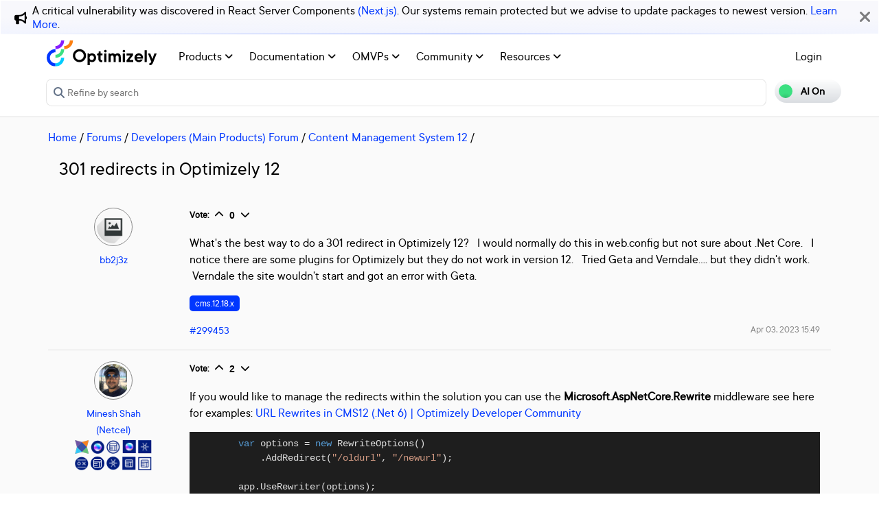

--- FILE ---
content_type: text/html; charset=utf-8
request_url: https://world.optimizely.com/forum/developer-forum/cms-12/thread-container/2023/4/301-redirects-in-optimizely-12/
body_size: 15991
content:
<!DOCTYPE HTML>
<html>

<head>
    <title>301 redirects in Optimizely 12 | Optimizely Developer Community</title>
    <meta charset="utf-8" />
    <meta name="viewport" content="width=device-width, initial-scale=1" />
    <meta name="google-site-verification" content="8tlr92NpE51Kkn8Q7LrWRfaDZTqw7uRYKpVJitbzLwA" />
    <link rel="shortcut icon" href="/favicon.ico" />
    <meta name="robots" content="index, follow, max-image-preview:large, max-snippet:-1, max-video-preview:-1">
    <meta property="article:published_time" content="2023-04-03T15:49:43.0000000" />
<meta property="article:author" content="Brian Bozarth" />
<meta property="og:title" content="301 redirects in Optimizely 12" />
<meta property="og:description" content="" />
<meta property="og:type" content="article" />
<meta property="og:site_name" content="Optimizely World" />
<meta property="og:image" content="https://world.optimizely.com/resources/images/SocialShareImage.jpg" />
<meta property="twitter:card" content="summary" />
<meta property="twitter:title" content="301 redirects in Optimizely 12" />
<meta property="twitter:description" content="" />
<meta property="twitter:image" content="https://world.optimizely.com/resources/images/SocialShareImage.jpg" />
<meta property="og:image:type" content="image/png" />


    <!-- Google Tag Manager -->
    <script>
        (function(w,d,s,l,i){w[l]=w[l]||[];w[l].push({'gtm.start':
        new Date().getTime(),event:'gtm.js'});var f=d.getElementsByTagName(s)[0],
        j=d.createElement(s),dl=l!='dataLayer'?'&l='+l:'';j.async=true;j.src=
        'https://www.googletagmanager.com/gtm.js?id='+i+dl;f.parentNode.insertBefore(j,f);
        })(window,document,'script','dataLayer','GTM-T8MLBF');</script>
    <!-- End Google Tag Manager -->

    <link rel="stylesheet" href="https://stackpath.bootstrapcdn.com/bootstrap/4.1.3/css/bootstrap.min.css" integrity="sha384-MCw98/SFnGE8fJT3GXwEOngsV7Zt27NXFoaoApmYm81iuXoPkFOJwJ8ERdknLPMO" crossorigin="anonymous">

    <link rel="stylesheet" href="https://cdnjs.cloudflare.com/ajax/libs/font-awesome/6.5.1/css/all.min.css" integrity="sha512-DTOQO9RWCH3ppGqcWaEA1BIZOC6xxalwEsw9c2QQeAIftl+Vegovlnee1c9QX4TctnWMn13TZye+giMm8e2LwA==" crossorigin="anonymous" referrerpolicy="no-referrer" />
    <link rel="stylesheet" href="/css/common.css" />
    <link rel="stylesheet" href="/css/nav.css" />
    <script src="https://ajax.googleapis.com/ajax/libs/jquery/3.3.1/jquery.min.js"></script>
    <script src="https://code.jquery.com/jquery-migrate-3.0.0.min.js"></script>
    <script src="https://cdnjs.cloudflare.com/ajax/libs/popper.js/1.12.9/umd/popper.min.js" integrity="sha384-ApNbgh9B+Y1QKtv3Rn7W3mgPxhU9K/ScQsAP7hUibX39j7fakFPskvXusvfa0b4Q" crossorigin="anonymous"></script>

    <script src="https://maxcdn.bootstrapcdn.com/bootstrap/4.0.0/js/bootstrap.min.js" integrity="sha384-JZR6Spejh4U02d8jOt6vLEHfe/JQGiRRSQQxSfFWpi1MquVdAyjUar5+76PVCmYl" crossorigin="anonymous"></script>
    <link rel="stylesheet" href="https://cdn.datatables.net/1.11.2/css/dataTables.bootstrap4.min.css">
    <link rel="stylesheet" type="text/css" href="https://cdn.datatables.net/v/bs4/dt-1.11.5/b-2.2.2/b-colvis-2.2.2/b-html5-2.2.2/datatables.min.css" />
    <script type="text/javascript" src="https://cdn.datatables.net/v/bs4/dt-1.11.5/b-2.2.2/b-colvis-2.2.2/b-html5-2.2.2/datatables.min.js"></script>

    <link rel="stylesheet" href="https://ajax.googleapis.com/ajax/libs/jqueryui/1.12.1/themes/smoothness/jquery-ui.css">
    <script src="https://ajax.googleapis.com/ajax/libs/jqueryui/1.12.1/jquery-ui.min.js"></script>
    <script src="https://cdnjs.cloudflare.com/ajax/libs/jqueryui/1.12.1/jquery-ui.js" integrity="sha256-T0Vest3yCU7pafRw9r+settMBX6JkKN06dqBnpQ8d30=" crossorigin="anonymous"></script>
    <script src="https://cdnjs.cloudflare.com/ajax/libs/jquery.blockUI/2.70/jquery.blockUI.min.js" integrity="sha256-9wRM03dUw6ABCs+AU69WbK33oktrlXamEXMvxUaF+KU=" crossorigin="anonymous"></script>
    <script src="https://cdnjs.cloudflare.com/ajax/libs/jquery-validate/1.19.0/jquery.validate.min.js" integrity="sha256-bu/BP02YMudBc96kI7yklc639Mu4iKGUNNcam8D2nLc=" crossorigin="anonymous"></script>
    <script src="https://cdnjs.cloudflare.com/ajax/libs/jquery.rateit/1.1.1/jquery.rateit.min.js" integrity="sha256-I9babusfDLRKQ737s9uZMB/gZ7xMAtECgnhlrGPvRQ8=" crossorigin="anonymous"></script>
    <link rel="stylesheet" href="/clientresources/highlightjs/10.0.2/styles/vs2015.css">

    <link rel="stylesheet" href="/minified/css/wip.min.css" />
    <link rel="stylesheet" href="/minified/css/swagger.min.css" />
    <link rel="stylesheet" href="/scripts/jquery/css/smoothness/jquery-ui-1.10.4.custom.css" />
    
    <script src="/clientresources/highlightjs/10.0.2/highlight.pack.js"></script>
    <script src="/minified/js/scripts/Custom.min.js"></script>
    <script src="https://cdn.optimizely.com/public/5935064/s/world.js"></script>
    <script>
!function(T,l,y){var S=T.location,k="script",D="instrumentationKey",C="ingestionendpoint",I="disableExceptionTracking",E="ai.device.",b="toLowerCase",w="crossOrigin",N="POST",e="appInsightsSDK",t=y.name||"appInsights";(y.name||T[e])&&(T[e]=t);var n=T[t]||function(d){var g=!1,f=!1,m={initialize:!0,queue:[],sv:"5",version:2,config:d};function v(e,t){var n={},a="Browser";return n[E+"id"]=a[b](),n[E+"type"]=a,n["ai.operation.name"]=S&&S.pathname||"_unknown_",n["ai.internal.sdkVersion"]="javascript:snippet_"+(m.sv||m.version),{time:function(){var e=new Date;function t(e){var t=""+e;return 1===t.length&&(t="0"+t),t}return e.getUTCFullYear()+"-"+t(1+e.getUTCMonth())+"-"+t(e.getUTCDate())+"T"+t(e.getUTCHours())+":"+t(e.getUTCMinutes())+":"+t(e.getUTCSeconds())+"."+((e.getUTCMilliseconds()/1e3).toFixed(3)+"").slice(2,5)+"Z"}(),iKey:e,name:"Microsoft.ApplicationInsights."+e.replace(/-/g,"")+"."+t,sampleRate:100,tags:n,data:{baseData:{ver:2}}}}var h=d.url||y.src;if(h){function a(e){var t,n,a,i,r,o,s,c,u,p,l;g=!0,m.queue=[],f||(f=!0,t=h,s=function(){var e={},t=d.connectionString;if(t)for(var n=t.split(";"),a=0;a<n.length;a++){var i=n[a].split("=");2===i.length&&(e[i[0][b]()]=i[1])}if(!e[C]){var r=e.endpointsuffix,o=r?e.location:null;e[C]="https://"+(o?o+".":"")+"dc."+(r||"services.visualstudio.com")}return e}(),c=s[D]||d[D]||"",u=s[C],p=u?u+"/v2/track":d.endpointUrl,(l=[]).push((n="SDK LOAD Failure: Failed to load Application Insights SDK script (See stack for details)",a=t,i=p,(o=(r=v(c,"Exception")).data).baseType="ExceptionData",o.baseData.exceptions=[{typeName:"SDKLoadFailed",message:n.replace(/\./g,"-"),hasFullStack:!1,stack:n+"\nSnippet failed to load ["+a+"] -- Telemetry is disabled\nHelp Link: https://go.microsoft.com/fwlink/?linkid=2128109\nHost: "+(S&&S.pathname||"_unknown_")+"\nEndpoint: "+i,parsedStack:[]}],r)),l.push(function(e,t,n,a){var i=v(c,"Message"),r=i.data;r.baseType="MessageData";var o=r.baseData;return o.message='AI (Internal): 99 message:"'+("SDK LOAD Failure: Failed to load Application Insights SDK script (See stack for details) ("+n+")").replace(/\"/g,"")+'"',o.properties={endpoint:a},i}(0,0,t,p)),function(e,t){if(JSON){var n=T.fetch;if(n&&!y.useXhr)n(t,{method:N,body:JSON.stringify(e),mode:"cors"});else if(XMLHttpRequest){var a=new XMLHttpRequest;a.open(N,t),a.setRequestHeader("Content-type","application/json"),a.send(JSON.stringify(e))}}}(l,p))}function i(e,t){f||setTimeout(function(){!t&&m.core||a()},500)}var e=function(){var n=l.createElement(k);n.src=h;var e=y[w];return!e&&""!==e||"undefined"==n[w]||(n[w]=e),n.onload=i,n.onerror=a,n.onreadystatechange=function(e,t){"loaded"!==n.readyState&&"complete"!==n.readyState||i(0,t)},n}();y.ld<0?l.getElementsByTagName("head")[0].appendChild(e):setTimeout(function(){l.getElementsByTagName(k)[0].parentNode.appendChild(e)},y.ld||0)}try{m.cookie=l.cookie}catch(p){}function t(e){for(;e.length;)!function(t){m[t]=function(){var e=arguments;g||m.queue.push(function(){m[t].apply(m,e)})}}(e.pop())}var n="track",r="TrackPage",o="TrackEvent";t([n+"Event",n+"PageView",n+"Exception",n+"Trace",n+"DependencyData",n+"Metric",n+"PageViewPerformance","start"+r,"stop"+r,"start"+o,"stop"+o,"addTelemetryInitializer","setAuthenticatedUserContext","clearAuthenticatedUserContext","flush"]),m.SeverityLevel={Verbose:0,Information:1,Warning:2,Error:3,Critical:4};var s=(d.extensionConfig||{}).ApplicationInsightsAnalytics||{};if(!0!==d[I]&&!0!==s[I]){var c="onerror";t(["_"+c]);var u=T[c];T[c]=function(e,t,n,a,i){var r=u&&u(e,t,n,a,i);return!0!==r&&m["_"+c]({message:e,url:t,lineNumber:n,columnNumber:a,error:i}),r},d.autoExceptionInstrumented=!0}return m}(y.cfg);function a(){y.onInit&&y.onInit(n)}(T[t]=n).queue&&0===n.queue.length?(n.queue.push(a),n.trackPageView({})):a()}(window,document,{src: "https://js.monitor.azure.com/scripts/b/ai.2.gbl.min.js", crossOrigin: "anonymous", cfg: {instrumentationKey: 'c906a8b8-709c-495a-960b-9b4a5a16d889', disableCookiesUsage: false }});
</script>


</head>

<body>
    <!-- Google Tag Manager (noscript) -->
    <noscript>
        <iframe src="https://www.googletagmanager.com/ns.html?id=GTM-T8MLBF"
                height="0" width="0" style="display:none;visibility:hidden"></iframe>
    </noscript>
    <!-- End Google Tag Manager (noscript) -->

    <a name="top"></a>
    
    


<gen-search-widget configId="fb512777-8851-4d57-bfd5-bbd37933da61" triggerId="searchWidgetTrigger"></gen-search-widget>

        <div id="global-announcement">            
            <div class="content">
                    <div class="iconContainer">
                        <div class="icon fas fa-bullhorn"></div>
                    </div>
                <p>A critical vulnerability was discovered in React Server Components <a href="https://react.dev/blog/2025/12/03/critical-security-vulnerability-in-react-server-components">(Next.js)</a>. Our systems remain protected but we advise to update packages to newest version. <a href="https://blog.cloudflare.com/waf-rules-react-vulnerability/">Learn More</a>.&nbsp;</p>
            </div>
            <div class="bg"></div>
            <div class="close"><i class="fa fa-times" aria-hidden="true"></i></div>
        </div>
<style>
    .world-oui-dropdown-children {
        display: none;
        z-index: 999;
        position: absolute;        
        margin-top: 2px;
        margin-bottom: 2px;
        border-radius: var(--border-radius);
        box-shadow: rgba(0, 0, 0, 0.1) 0px 2px 3px;
        inset: 0px auto auto 0px;
        transform: translate3d(0px, 40px, 0px);
    }

    .show {
        display: block;
    }

    .oui-dropdown__item{
        margin-bottom: 0px !important;
        padding: 0px !important;
    }
</style>

<div id="main-header" class="globalAnnouncementOffset">
    <div class="container">
        <div class="row">
            <div class="col-12 px-0">
                <nav class="navbar navbar-expand-lg navbar-light" id="main-menu">
                    <a class="navbar-brand py-2 pr-32 pl-0 " href="/">
                                <img src="/globalassets/startpage/optimizely_logo_full-color_dark_trim.svg" alt="Optimizely Logo" />
                    </a>
                    <!-- Brand and toggle get grouped for better mobile display -->
                    <button class="navbar-toggler" type="button" data-toggle="collapse" data-target="#navbarSupportedContent" aria-controls="navbarSupportedContent" aria-expanded="false" aria-label="Toggle navigation">
                        <span>
                            <i class="fa fa-bars"></i>
                        </span>
                    </button>

                    <!-- Collect the nav links, forms, and other content for toggling -->
                    <div class="collapse navbar-collapse" id="navbarSupportedContent">
                        <ul class="navbar-nav mr-auto">
                                <li class="d-none"></li>
                                        <li class="nav-item dropdown">
                                            <a class="opti-tertiary-fiord d-inline-block" href="/products/" target="">
                                                Products
                                                    <!-- Navigation button only displays when lv1 has lv2 children -->
                                                    <span class="fa fa-angle-down lgScrCaret"></span>
                                            </a>

                                                    <span id="-1" class="fa fa-angle-down float-right smScrCaret px-3 py-3 clickable" data-toggle="dropdown" role="button" aria-haspopup="true" aria-expanded="false"></span>
                                                    <ul class="dropdown-menu second" aria-labelledby="-1">
                                                            <li class="nav-item dropdown">
                                                                <a href="/products/contentmarketing/overview/" target="">
                                                                    Content Marketing Platform
                                                                        <!-- Navigation button only displays on desktop when lv2 has lv3 children -->
                                                                        <span class="fa fa-angle-right lgScrCaret" data-toggle="dropdown"></span>
                                                                </a>
                                                                        <ul class="dropdown-menu third">
                                                                                <li class="nav-item"><a href="/products/contentmarketing/overview/" target="">Overview</a></li>
                                                                                <li class="nav-item"><a href="/products/contentmarketing/features/" target="">Features</a></li>
                                                                        </ul>
                                                            </li>
                                                            <li class="nav-item dropdown">
                                                                <a href="/products/cms/overview/" target="">
                                                                    Content Management System
                                                                        <!-- Navigation button only displays on desktop when lv2 has lv3 children -->
                                                                        <span class="fa fa-angle-right lgScrCaret" data-toggle="dropdown"></span>
                                                                </a>
                                                                        <ul class="dropdown-menu third">
                                                                                <li class="nav-item"><a href="/products/cms/overview/" target="">Overview</a></li>
                                                                                <li class="nav-item"><a href="/products/cms/saas/" target="">SaaS CMS</a></li>
                                                                        </ul>
                                                            </li>
                                                            <li class="nav-item dropdown">
                                                                <a href="https://world.optimizely.com/products/#commerceconnect" target="">
                                                                    Commerce Connect
                                                                </a>
                                                            </li>
                                                            <li class="nav-item dropdown">
                                                                <a href="https://world.optimizely.com/products/#configuredcommerce" target="">
                                                                    Configured Commerce
                                                                </a>
                                                            </li>
                                                            <li class="nav-item dropdown">
                                                                <a href="/products/web-experimentation/overview/" target="">
                                                                    Web Experimentation
                                                                        <!-- Navigation button only displays on desktop when lv2 has lv3 children -->
                                                                        <span class="fa fa-angle-right lgScrCaret" data-toggle="dropdown"></span>
                                                                </a>
                                                                        <ul class="dropdown-menu third">
                                                                                <li class="nav-item"><a href="/products/web-experimentation/overview/" target="">Overview</a></li>
                                                                                <li class="nav-item"><a href="/products/web-experimentation/features/" target="">Features</a></li>
                                                                        </ul>
                                                            </li>
                                                            <li class="nav-item dropdown">
                                                                <a href="/products/feature-experimentation/overview/" target="">
                                                                    Feature Experimentation
                                                                        <!-- Navigation button only displays on desktop when lv2 has lv3 children -->
                                                                        <span class="fa fa-angle-right lgScrCaret" data-toggle="dropdown"></span>
                                                                </a>
                                                                        <ul class="dropdown-menu third">
                                                                                <li class="nav-item"><a href="/products/feature-experimentation/overview/" target="">Overview</a></li>
                                                                                <li class="nav-item"><a href="/products/feature-experimentation/features/" target="">Features</a></li>
                                                                        </ul>
                                                            </li>
                                                            <li class="nav-item dropdown">
                                                                <a href="https://world.optimizely.com/products/#odp" target="">
                                                                    Data Platform
                                                                </a>
                                                            </li>
                                                            <li class="nav-item dropdown">
                                                                <a href="/products/skillset/" target="">
                                                                    Product skillset
                                                                </a>
                                                            </li>
                                                            <li class="nav-item dropdown">
                                                                <a href="https://www.optimizely.com/product-updates/" target="">
                                                                    Product roadmap
                                                                </a>
                                                            </li>
                                                            <li class="nav-item dropdown">
                                                                <a href="/products/product-migration/" target="">
                                                                    Product migration
                                                                </a>
                                                            </li>
                                                    </ul>
                                        </li>
                                        <li class="nav-item dropdown">
                                            <a class="opti-tertiary-fiord d-inline-block" href="https://docs.developers.optimizely.com/" target="_blank">
                                                Documentation
                                                    <!-- Navigation button only displays when lv1 has lv2 children -->
                                                    <span class="fa fa-angle-down lgScrCaret"></span>
                                            </a>

                                                    <span id="-1" class="fa fa-angle-down float-right smScrCaret px-3 py-3 clickable" data-toggle="dropdown" role="button" aria-haspopup="true" aria-expanded="false"></span>
                                                    <ul class="dropdown-menu second" aria-labelledby="-1">
                                                            <li class="nav-item dropdown">
                                                                <a href="https://docs.developers.optimizely.com/" target="_blank">
                                                                    Developer guides
                                                                </a>
                                                            </li>
                                                            <li class="nav-item dropdown">
                                                                <a href="https://support.optimizely.com/hc/en-us" target="_blank">
                                                                    User guide
                                                                </a>
                                                            </li>
                                                            <li class="nav-item dropdown">
                                                                <a href="/documentation/class-libraries/" target="">
                                                                    APIs and libraries
                                                                        <!-- Navigation button only displays on desktop when lv2 has lv3 children -->
                                                                        <span class="fa fa-angle-right lgScrCaret" data-toggle="dropdown"></span>
                                                                </a>
                                                                        <ul class="dropdown-menu third">
                                                                                <li class="nav-item"><a href="/documentation/class-libraries/cms/" target="">Content Management System</a></li>
                                                                                <li class="nav-item"><a href="/documentation/class-libraries/commerce/" target="">Commerce Connect</a></li>
                                                                                <li class="nav-item"><a href="/documentation/class-libraries/campaign/" target="">Campaign</a></li>
                                                                                <li class="nav-item"><a href="/documentation/class-libraries/search-navigation/" target="">Search &amp; Navigation</a></li>
                                                                                <li class="nav-item"><a href="/documentation/class-libraries/community-api/" target="">Community API</a></li>
                                                                                <li class="nav-item"><a href="/documentation/class-libraries/rest-apis/" target="">REST APIs</a></li>
                                                                        </ul>
                                                            </li>
                                                            <li class="nav-item dropdown">
                                                                <a href="https://support.optimizely.com/hc/en-us/articles/11296547622669-Release-notes-by-product" target="_blank">
                                                                    Releases
                                                                </a>
                                                            </li>
                                                            <li class="nav-item dropdown">
                                                                <a href="https://docs.developers.optimizely.com/content-cloud/v12.0.0-content-cloud/docs/upgrading-to-content-cloud-cms-12" target="_blank">
                                                                    Upgrading
                                                                        <!-- Navigation button only displays on desktop when lv2 has lv3 children -->
                                                                        <span class="fa fa-angle-right lgScrCaret" data-toggle="dropdown"></span>
                                                                </a>
                                                                        <ul class="dropdown-menu third">
                                                                                <li class="nav-item"><a href="https://docs.developers.optimizely.com/content-cloud/" target="_blank">Content Management System</a></li>
                                                                                <li class="nav-item"><a href="https://docs.developers.optimizely.com/commerce" target="_blank">Commerce Connect</a></li>
                                                                                <li class="nav-item"><a href="https://docs.developers.optimizely.com/digital-experience-platform/v1.1.0-search-and-navigation/docs" target="_blank">Search &amp; Navigation</a></li>
                                                                                <li class="nav-item"><a href="https://docs.developers.optimizely.com/content-cloud/v1.2.0-forms/docs" target="_blank">Forms</a></li>
                                                                                <li class="nav-item"><a href="https://docs.developers.optimizely.com/personalization/v1.1.0-personalization/docs" target="_blank">Personalization</a></li>
                                                                                <li class="nav-item"><a href="https://docs.developers.optimizely.com/commerce/v1.3.0-service-api-developer-guide/docs" target="_blank">Service API</a></li>
                                                                        </ul>
                                                            </li>
                                                    </ul>
                                        </li>
                                        <li class="nav-item dropdown">
                                            <a class="opti-tertiary-fiord d-inline-block" href="/community/omvp/" target="">
                                                OMVPs
                                                    <!-- Navigation button only displays when lv1 has lv2 children -->
                                                    <span class="fa fa-angle-down lgScrCaret"></span>
                                            </a>

                                                    <span id="-1" class="fa fa-angle-down float-right smScrCaret px-3 py-3 clickable" data-toggle="dropdown" role="button" aria-haspopup="true" aria-expanded="false"></span>
                                                    <ul class="dropdown-menu second" aria-labelledby="-1">
                                                            <li class="nav-item dropdown">
                                                                <a href="/community/omvp/become-a-member/" target="">
                                                                    Become a member
                                                                </a>
                                                            </li>
                                                            <li class="nav-item dropdown">
                                                                <a href="/community/omvp/benefits/" target="">
                                                                    Benefits
                                                                </a>
                                                            </li>
                                                            <li class="nav-item dropdown">
                                                                <a href="/community/omvp/events/" target="">
                                                                    OMVP events
                                                                </a>
                                                            </li>
                                                            <li class="nav-item dropdown">
                                                                <a href="/community/omvp/members/" target="">
                                                                    OMVP members
                                                                </a>
                                                            </li>
                                                            <li class="nav-item dropdown">
                                                                <a href="/community/omvp/application-and-nomination/" target="">
                                                                    Application and nomination
                                                                </a>
                                                            </li>
                                                            <li class="nav-item dropdown">
                                                                <a href="/community/omvp/badges/" target="">
                                                                    Digital badges
                                                                </a>
                                                            </li>
                                                    </ul>
                                        </li>
                                        <li class="nav-item dropdown">
                                            <a class="opti-tertiary-fiord d-inline-block" href="/community/" target="">
                                                Community
                                                    <!-- Navigation button only displays when lv1 has lv2 children -->
                                                    <span class="fa fa-angle-down lgScrCaret"></span>
                                            </a>

                                                    <span id="-1" class="fa fa-angle-down float-right smScrCaret px-3 py-3 clickable" data-toggle="dropdown" role="button" aria-haspopup="true" aria-expanded="false"></span>
                                                    <ul class="dropdown-menu second" aria-labelledby="-1">
                                                            <li class="nav-item dropdown">
                                                                <a href="https://www.optimizely.com/local-dev-meetups/" target="_blank">
                                                                    Events
                                                                </a>
                                                            </li>
                                                            <li class="nav-item dropdown">
                                                                <a href="/community/updates/" target="">
                                                                    Developer updates
                                                                </a>
                                                            </li>
                                                            <li class="nav-item dropdown">
                                                                <a href="/community/optimizely-dev-happy-hours/happy-hour-us/" target="">
                                                                    Happy hours
                                                                </a>
                                                            </li>
                                                            <li class="nav-item dropdown">
                                                                <a href="/forum/" target="">
                                                                    Forums
                                                                </a>
                                                            </li>
                                                            <li class="nav-item dropdown">
                                                                <a href="/blogs/" target="">
                                                                    Blogs
                                                                </a>
                                                            </li>
                                                            <li class="nav-item dropdown">
                                                                <a href="https://join.slack.com/t/optimizely-community/shared_invite/zt-2nkth5i5c-oFVarlrwAUyyQofKWDjsqw" target="_blank">
                                                                    Slack
                                                                </a>
                                                            </li>
                                                            <li class="nav-item dropdown">
                                                                <a href="https://feedback.optimizely.com/" target="_blank">
                                                                    Product feedback
                                                                </a>
                                                            </li>
                                                            <li class="nav-item dropdown">
                                                                <a href="/community/community-recognition-program/" target="">
                                                                    Community recognition program
                                                                </a>
                                                            </li>
                                                    </ul>
                                        </li>
                                        <li class="nav-item dropdown">
                                            <a class="opti-tertiary-fiord d-inline-block" href="/" target="">
                                                Resources
                                                    <!-- Navigation button only displays when lv1 has lv2 children -->
                                                    <span class="fa fa-angle-down lgScrCaret"></span>
                                            </a>

                                                    <span id="-1" class="fa fa-angle-down float-right smScrCaret px-3 py-3 clickable" data-toggle="dropdown" role="button" aria-haspopup="true" aria-expanded="false"></span>
                                                    <ul class="dropdown-menu second" aria-labelledby="-1">
                                                            <li class="nav-item dropdown">
                                                                <a href="https://nuget.optimizely.com/" target="_blank">
                                                                    Optimizely Nuget feed
                                                                </a>
                                                            </li>
                                                            <li class="nav-item dropdown">
                                                                <a href="/resources/net/" target="">
                                                                    .NET
                                                                        <!-- Navigation button only displays on desktop when lv2 has lv3 children -->
                                                                        <span class="fa fa-angle-right lgScrCaret" data-toggle="dropdown"></span>
                                                                </a>
                                                                        <ul class="dropdown-menu third">
                                                                                <li class="nav-item"><a href="/resources/net/about/" target="">About .NET</a></li>
                                                                                <li class="nav-item"><a href="/resources/net/upgrading/" target="">Why upgrade?</a></li>
                                                                        </ul>
                                                            </li>
                                                            <li class="nav-item dropdown">
                                                                <a href="https://www.optimizely.com/support/education/" target="_blank">
                                                                    Education
                                                                        <!-- Navigation button only displays on desktop when lv2 has lv3 children -->
                                                                        <span class="fa fa-angle-right lgScrCaret" data-toggle="dropdown"></span>
                                                                </a>
                                                                        <ul class="dropdown-menu third">
                                                                                <li class="nav-item"><a href="https://academy.optimizely.com/student/catalog/list?category_ids=30769-live-training" target="_blank">Live Training</a></li>
                                                                                <li class="nav-item"><a href="https://academy.optimizely.com/student/catalog/list?category_ids=32836-work-smarter-webinars" target="_blank">Work Smarter</a></li>
                                                                                <li class="nav-item"><a href="https://academy.optimizely.com/student/catalog/list?category_ids=36095-masterclasses" target="_blank">Masterclasses</a></li>
                                                                                <li class="nav-item"><a href="https://www.optimizely.com/support/education/certification/" target="_blank">Certification</a></li>
                                                                                <li class="nav-item"><a href="/education/sme/" target="">SME program</a></li>
                                                                        </ul>
                                                            </li>
                                                            <li class="nav-item dropdown">
                                                                <a href="/resources/videos/" target="">
                                                                    Videos
                                                                </a>
                                                            </li>
                                                            <li class="nav-item dropdown">
                                                                <a href="/support/" target="">
                                                                    Support
                                                                </a>
                                                            </li>
                                                    </ul>
                                        </li>
                        </ul>
                        <div class="form-inline" id="authen-items">
<ul class="navbar-nav mr-auto">    
    <li class="nav-item">
        <a class="opti-tertiary-fiord" href="/WorldAccount/OptiIDLogIn/">Login</a>
    </li>
</ul>
                        </div>
                    </div><!-- /.navbar-collapse -->
                </nav>
            </div>
        </div>

        <div class="row">
            <div class="col-lg-11 col-md-10 col-sm-9 col-xs-8 col-6 px-0" id="main-search">
<form action="/Search" class="form navbar-search" method="get">                    <input id="sectionFilter" type="hidden" name="sectionFilter" value="" />
                    <label class="sr-only" for="inlineFormInputGroup">Search...</label>
                    <div class="input-group mb-3" id="top-search">
                        <div class="input-group-prepend">
                            <button id="dd-filter" class="btn dropdown-toggle" data-toggle="dropdown" aria-haspopup="true" aria-expanded="false">
                                <span class='fas fa-filter font-0875 color-666'></span>
                                All Content
                            </button>
                            <div class="dropdown-menu">
                                <a class="dropdown-item clickable">All Content</a>
                                <a class="dropdown-item clickable">Documentation</a>
                                <a class="dropdown-item clickable">Forums</a>
                                <a class="dropdown-item clickable">User Guide</a>
                                <a class="dropdown-item clickable">Support Help Center</a>
                                <a class="dropdown-item clickable">Blogs</a>
                                <a class="dropdown-item clickable">Releases</a>
                                <a class="dropdown-item clickable">Bug List</a>
                                <a class="dropdown-item clickable">Class libraries</a>
                                <div role="separator" class="dropdown-divider"></div>
                                <a class="dropdown-item clickable">People</a>
                            </div>
                        </div>
                        <input type="text" name="searchQuery" class="form-control" id="inlineFormInputGroup" placeholder="Search World" style="background-color:#F5F3F1;border-color:#ddd" />
                        <div class="input-group-append">
                            <button class="btn btn-primary" id="epi-search"><span class="fa fa-search"></span></button>
                        </div>
                    </div>
</form>
                <div class="newSearch">
                    <input placeholder="Refine by search" id="searchWidgetTrigger" />
                    <span class="fa fa-search"></span>
                </div>
            </div>
            <div class="col-lg-1 col-md-2 col-sm-3 col-xs-4 col-6 px-0" id="search-toggle-container">
                <span class="search-toggle"><span class="ai">AI On</span><span class="normal">AI Off</span></span>
            </div>
        </div>
    </div>
</div>


<!-- BreadCrumbs section -->

    <div class="container">
        <div class="row">
            <div class="col-12 font-1125 my-3" id="breadcrumbs">
                <span><a href="/">Home</a> / </span>
                            <a href="/forum/">Forums</a>
                         /
                            <a href="/forum/latest-forum-posts/">Developers (Main Products) Forum</a>
                         /
                            <a href="/forum/developer-forum/cms-12/">Content Management System 12</a>
                         /
            </div>
        </div>
    </div>

<script>
    jQuery('#top-search a.dropdown-item').click(function (e) {
        var curTxt = e.target.innerText;
        jQuery('#dd-filter').html("<span class='fas fa-filter font-0875 color-666'></span> " + curTxt);
        if (curTxt == 'All Content') {
            jQuery('#inlineFormInputGroup').attr('placeholder', 'Search all types of content');
        } else {

            jQuery('#inlineFormInputGroup').attr('placeholder', 'Search in ' + e.target.innerText);
        }
        jQuery('#sectionFilter').val(e.target.innerText);
    });
    jQuery('#inlineFormInputGroup').keypress(function (e) {
        if (e.which == 13) jQuery('#epi-search').click();
    })
    jQuery(function () {
        jQuery("#inlineFormInputGroup").autocomplete({
            source: function (request, response) {
                jQuery.ajax({
                    url: "/find_v2/_autocomplete?prefix=" + encodeURIComponent(request.term) + "&size=5",
                    success: function (data) {
                        response(jQuery.map(data.hits, function (item) {
                            return {
                                label: item.query,
                                value: item.query
                            };
                        }));
                    }
                });
            },
            minLength: 2
        });
    });
</script>


    <div class="body-container">
        

<div class="container">
    <div class="row">
        <div class="col-12">
            <!-- Thread's name -->
            <h2 class="mt-0 mb-4">301 redirects in Optimizely 12</h2>
        </div>

        <div class="forum-thread">
            <!-- Author display -->
            <div class="col-12 col-lg-2 mb-32">
                <!-- Author's avatar -->
                <div class="col-3 col-lg-12 text-center mb-2">
                    <!-- Display User Avatar for thread -->                    
                    <img src="/globalassets/useravatars/userunknown.jpg/MediumThumbnail" class="avatarImgRoundBrd" alt="bb2j3z" title="bb2j3z" />
                </div>

                <!-- Author's profile link -->
                <div class="forum-author text-left text-lg-center col-9 col-lg-12">
                    <a title="Go to bb2j3z's page" href="/System/Users-and-profiles/Community-Profile-Card/?userId=f2984ffe-3a0a-4d87-9c00-d447d1b87b71">bb2j3z</a>
                        <div>
                        </div>
                </div>
            </div>
            <div class="col-12 col-lg-10">
                <div class="comment-holder" id="299453">
                    <!-- Voting section -->
                    <div class="mb-3 font-0875 forum-feature">
                        <b class="d-none d-lg-inline-block">Vote:</b>
                        <div id="f2984ffe-3a0a-4d87-9c00-d447d1b87b71|299453" class="upvote voteWrapper d-inline-block align-text-top">
                            <a class="upvote fa fa-chevron-up"></a>
                            <span class="count">&nbsp;</span>
                            <a class="downvote fa fa-chevron-down"></a>
                        </div>

                    </div>

                    <!-- Mainbody of thread content -->
                    <div class="clearfix bodyPost">
                        
<p>What's the best way to do a 301 redirect in Optimizely 12?&nbsp; &nbsp;I would normally do this in web.config but not sure about .Net Core.&nbsp; &nbsp;I notice there are some plugins for Optimizely but they do not work in version 12.&nbsp; &nbsp;Tried Geta and Verndale.... but they didn't work.&nbsp; &nbsp;Verndale the site wouldn't start and got an error with Geta.</p>

                    </div>

                    <div class="my-3">
                                <a href="/forum/tag-filtering-page/?tag=cms.12.18.x"><button class="forum-tag mr-1">cms.12.18.x</button></a>
                    </div>

                    <span class="smalltext float-left" style="color:gray"><a href="#299453">#299453</a></span>
                    <!-- Publish time and modification-->
                    <div align="right" class="blog-info-line">
                        Apr 03, 2023 15:49
                    </div>

                    <div class="clearfix"></div>


                    <div class="clearfix"></div>


                </div>
            </div>
        </div>
        
            <div class="forum-post">
                <div class="col-12 col-lg-2 mb-32">
                    <!-- Display User Avatar for thread -->
                    <div class="col-3 col-lg-12 text-center mb-2">                        
                        <img src="/globalassets/useravatars/60274e38-3489-4915-ad17-8bb71d6b9651.jpeg/MediumThumbnail" class="avatarImgRoundBrd" alt="Minesh Shah (Netcel)" title="Minesh Shah (Netcel)" />
                    </div>

                    <!-- Author's profile link -->
                    <div class="postAuthorArea postAuthorInfo-Forum text-left text-lg-center col-9 col-lg-12">
                        <a title="Go to Minesh Shah (Netcel)'s page" href="/System/Users-and-profiles/Community-Profile-Card/?userId=60274e38-3489-4915-ad17-8bb71d6b9651">Minesh Shah (Netcel)</a>
                        <div>
                                <div class="badges">
                                    <!-- Profile icon area -->
                                            <img src="/resources/images/certificates/OMVP.png" title="OMVP" width="20" height="20" style="vertical-align: central" />
                                            <img src="/resources/images/certificates/Opal Administrator Certification.png" title="Opal Administrator Certification" width="20" height="20" style="vertical-align: central" />
                                            <img src="/resources/images/certificates/SaaS CMS Administrator Certification.png" title="SaaS CMS Administrator Certification" width="20" height="20" style="vertical-align: central" />
                                            <img src="/resources/images/certificates/Opal Tools Certification.png" title="Opal Tools Certification" width="20" height="20" style="vertical-align: central" />
                                            <img src="/resources/images/certificates/ODP Developer Certification.png" title="ODP Developer Certification" width="20" height="20" style="vertical-align: central" />
                                            <img src="/resources/images/certificates/Experimentation Strategist Certification.png" title="Experimentation Strategist Certification" width="20" height="20" style="vertical-align: central" />
                                            <img src="/resources/images/certificates/PaaS CMS Administrator Certification.png" title="PaaS CMS Administrator Certification" width="20" height="20" style="vertical-align: central" />
                                            <img src="/resources/images/certificates/ODP Administrator Certification.png" title="ODP Administrator Certification" width="20" height="20" style="vertical-align: central" />
                                            <img src="/resources/images/certificates/PaaS CMS Developer Certification.png" title="PaaS CMS Developer Certification" width="20" height="20" style="vertical-align: central" />
                                            <img src="/resources/images/certificates/SaaS CMS Developer Certification.png" title="SaaS CMS Developer Certification" width="20" height="20" style="vertical-align: central" />
                                </div>
                        </div>
                    </div>
                </div>

                <div class="col-12 col-lg-10">
                    <div class="comment-holder">
                        <div class="mb-3 align-text-top font-0875 forum-feature">

                            <!-- Voting section -->
                            <b class="d-none d-lg-inline-block">Vote:</b>
                            <div id="60274e38-3489-4915-ad17-8bb71d6b9651|299454" class="upvote voteWrapper d-inline-block align-text-top">
                                <a class="upvote fa fa-chevron-up"></a>
                                <span class="count">&nbsp;</span>
                                <a class="downvote fa fa-chevron-down"></a>
                            </div>

                        </div>

                        <!-- Main content of replier's post -->
                        <div class="clearfix bodyPost" id="299454">
                            
<p>If you would like to manage the redirects within the solution you can use the <strong>Microsoft.AspNetCore.Rewrite&nbsp;</strong>middleware see here for examples: <a href="/blogs/Minesh-Shah/Dates/2023/2/url-rewrites-in-cms12--net-6-/">URL Rewrites in CMS12 (.Net 6) | Optimizely Developer Community</a>&nbsp;</p>
<pre class="language-csharp"><code>        var options = new RewriteOptions()
            .AddRedirect("/oldurl", "/newurl");

        app.UseRewriter(options);</code></pre>
<p>I highly recommend using a management tool for a small fee SEOToolbox is quite good for this and now compatible with CMS12 : <a href="https://seotoolbox.net/">SEO Toolbox - Episerver add-on that automatically prevents broken links</a>&nbsp;</p>
<p>If you are looking for a free option then I have tried out Epicweb.Optimizely.RedirectManager which works also on CMS12 : <a href="https://github.com/epicweb-optimizely/epicweb.optimizely.redirectmanager">Epicweb-Optimizely/Epicweb.Optimizely.RedirectManager: This .net 6 library contains a RedirectManager and admin user interface integration in an Optimizely CMS 12 and commerce 14 project. Tested with Alloy. (github.com)</a>&nbsp;</p>
                        </div>
                        <span class="smalltext float-left" style="color:gray"><a href="#299454">#299454</a></span>
                        <!-- Publish time and modification-->
                        <div align="right" class="blog-info-line">
                                <span>Edited, </span>
                            Apr 03, 2023 16:40
                        </div>
                    </div>


                    <div class="clearfix"></div>

                </div>
            </div>
            <div class="forum-post">
                <div class="col-12 col-lg-2 mb-32">
                    <!-- Display User Avatar for thread -->
                    <div class="col-3 col-lg-12 text-center mb-2">                        
                        <img src="/globalassets/useravatars/b8a75950-1020-e111-9d3b-0050568d002c.jpg/MediumThumbnail" class="avatarImgRoundBrd" alt="Scott Reed" title="Scott Reed" />
                    </div>

                    <!-- Author's profile link -->
                    <div class="postAuthorArea postAuthorInfo-Forum text-left text-lg-center col-9 col-lg-12">
                        <a title="Go to Scott Reed's page" href="/System/Users-and-profiles/Community-Profile-Card/?userId=2c44f6d2-f0a9-477e-bfb6-d0a9e49b8157">Scott Reed</a>
                        <div>
                                <div class="badges">
                                    <!-- Profile icon area -->
                                            <img src="/resources/images/certificates/OMVP.png" title="OMVP" width="20" height="20" style="vertical-align: central" />
                                            <img src="/resources/images/certificates/PaaS CMS Developer Certification.png" title="PaaS CMS Developer Certification" width="20" height="20" style="vertical-align: central" />
                                            <img src="/resources/images/certificates/Opal Administrator Certification.png" title="Opal Administrator Certification" width="20" height="20" style="vertical-align: central" />
                                            <img src="/resources/images/certificates/Opal Tools Certification.png" title="Opal Tools Certification" width="20" height="20" style="vertical-align: central" />
                                </div>
                        </div>
                    </div>
                </div>

                <div class="col-12 col-lg-10">
                    <div class="comment-holder">
                        <div class="mb-3 align-text-top font-0875 forum-feature">

                            <!-- Voting section -->
                            <b class="d-none d-lg-inline-block">Vote:</b>
                            <div id="2c44f6d2-f0a9-477e-bfb6-d0a9e49b8157|299459" class="upvote voteWrapper d-inline-block align-text-top">
                                <a class="upvote fa fa-chevron-up"></a>
                                <span class="count">&nbsp;</span>
                                <a class="downvote fa fa-chevron-down"></a>
                            </div>

                        </div>

                        <!-- Main content of replier's post -->
                        <div class="clearfix bodyPost" id="299459">
                            
<p>Personally I prefer to create my redirects in the same format as standard IIS Rewrite XML files which can then be loaded via the following code</p>
<pre class="language-csharp"><code>var streamreader = File.OpenText("IISUrlRewrite.xml");

using (streamreader)
{
    var options = new RewriteOptions()
        .AddIISUrlRewrite(streamreader);
    app.UseRewriter(options);
}</code></pre>
<p>You can also use htaccess style as shown here <a href="https://learn.microsoft.com/en-us/aspnet/core/fundamentals/url-rewriting?view=aspnetcore-6.0">https://learn.microsoft.com/en-us/aspnet/core/fundamentals/url-rewriting?view=aspnetcore-6.0</a>&nbsp;</p>
<p>One thing to be aware of in the startup.cs is placing them before</p>
<pre class="language-csharp"><code>app.UseEndpoints(endpoints =&gt;
{
    endpoints.MapControllerRoute(name: "Default", pattern: "{controller}/{action}/{id?}");
    endpoints.MapControllers();
    endpoints.MapRazorPages();
    endpoints.MapContent();
});</code></pre>
<p>Means they will override any content URLs in Optimizely but placing them after will mean they only work when there's a 404.</p>
<p>While tools like the RedirectManager and the Geta NotFound handler are good tools in large builds for migrations I like them as low level as possible (my latest migration had 70k rules and works fine on the DXP).</p>
<p>To note as gathering and generating rules from clients can be difficult to create rules I have created an open source tool for ruleset generation I've used in my last 7-8 years of migrations <a href="https://github.com/ScottReed/iis-redirect-generator">https://github.com/ScottReed/iis-redirect-generator</a>&nbsp;</p>
                        </div>
                        <span class="smalltext float-left" style="color:gray"><a href="#299459">#299459</a></span>
                        <!-- Publish time and modification-->
                        <div align="right" class="blog-info-line">
                                <span>Edited, </span>
                            Apr 03, 2023 21:17
                        </div>
                    </div>


                    <div class="clearfix"></div>

                </div>
            </div>
            <div class="forum-post">
                <div class="col-12 col-lg-2 mb-32">
                    <!-- Display User Avatar for thread -->
                    <div class="col-3 col-lg-12 text-center mb-2">                        
                        <img src="/globalassets/useravatars/33c8dc2f-782b-e811-8122-70106faab5f1.jpg/MediumThumbnail" class="avatarImgRoundBrd" alt="Surjit Bharath" title="Surjit Bharath" />
                    </div>

                    <!-- Author's profile link -->
                    <div class="postAuthorArea postAuthorInfo-Forum text-left text-lg-center col-9 col-lg-12">
                        <a title="Go to Surjit Bharath's page" href="/System/Users-and-profiles/Community-Profile-Card/?userId=33c8dc2f-782b-e811-8122-70106faab5f1">Surjit Bharath</a>
                        <div>
                                <div class="badges">
                                    <!-- Profile icon area -->
                                            <img src="/resources/images/certificates/OMVP.png" title="OMVP" width="20" height="20" style="vertical-align: central" />
                                            <img src="/resources/images/certificates/Commerce Connect 14 Developer (Expert) Certification.png" title="Commerce Connect 14 Developer (Expert) Certification" width="20" height="20" style="vertical-align: central" />
                                            <img src="/resources/images/certificates/Commerce Connect 13 Developer Certification.png" title="Commerce Connect 13 Developer Certification" width="20" height="20" style="vertical-align: central" />
                                </div>
                        </div>
                    </div>
                </div>

                <div class="col-12 col-lg-10">
                    <div class="comment-holder">
                        <div class="mb-3 align-text-top font-0875 forum-feature">

                            <!-- Voting section -->
                            <b class="d-none d-lg-inline-block">Vote:</b>
                            <div id="33c8dc2f-782b-e811-8122-70106faab5f1|299835" class="upvote voteWrapper d-inline-block align-text-top">
                                <a class="upvote fa fa-chevron-up"></a>
                                <span class="count">&nbsp;</span>
                                <a class="downvote fa fa-chevron-down"></a>
                            </div>

                        </div>

                        <!-- Main content of replier's post -->
                        <div class="clearfix bodyPost" id="299835">
                            
<p>Use Geta. You'll save yourself a bunch of time. Post your issue with Geta and we should be able to help. I've just recently installed it for a client now on .net 6 and there was some tweaking I needed to do. The current documentation needs some tidying up.</p>
                        </div>
                        <span class="smalltext float-left" style="color:gray"><a href="#299835">#299835</a></span>
                        <!-- Publish time and modification-->
                        <div align="right" class="blog-info-line">
                            Apr 10, 2023 14:48
                        </div>
                    </div>


                    <div class="clearfix"></div>

                </div>
            </div>
            <div class="forum-post">
                <div class="col-12 col-lg-2 mb-32">
                    <!-- Display User Avatar for thread -->
                    <div class="col-3 col-lg-12 text-center mb-2">                        
                        <img src="/globalassets/useravatars/83bb2e92-5d96-4ac4-bec7-406f3e4d3ba9.jpg/MediumThumbnail" class="avatarImgRoundBrd" alt="Daniel Isaacs" title="Daniel Isaacs" />
                    </div>

                    <!-- Author's profile link -->
                    <div class="postAuthorArea postAuthorInfo-Forum text-left text-lg-center col-9 col-lg-12">
                        <a title="Go to Daniel Isaacs's page" href="/System/Users-and-profiles/Community-Profile-Card/?userId=83bb2e92-5d96-4ac4-bec7-406f3e4d3ba9">Daniel Isaacs</a>
                        <div>
                                <div class="badges">
                                    <!-- Profile icon area -->
                                            <img src="/resources/images/certificates/Optimizely.png" title="Optimizely" width="20" height="20" style="vertical-align: central" />
                                </div>
                        </div>
                    </div>
                </div>

                <div class="col-12 col-lg-10">
                    <div class="comment-holder">
                        <div class="mb-3 align-text-top font-0875 forum-feature">

                            <!-- Voting section -->
                            <b class="d-none d-lg-inline-block">Vote:</b>
                            <div id="83bb2e92-5d96-4ac4-bec7-406f3e4d3ba9|300029" class="upvote voteWrapper d-inline-block align-text-top">
                                <a class="upvote fa fa-chevron-up"></a>
                                <span class="count">&nbsp;</span>
                                <a class="downvote fa fa-chevron-down"></a>
                            </div>

                        </div>

                        <!-- Main content of replier's post -->
                        <div class="clearfix bodyPost" id="300029">
                            
<p>If you go with Geta, make sure you're using the correct version -- some of their packages were renamed for CMS 12: <a href="https://nuget.optimizely.com/package/?id=Geta.NotFoundHandler.Optimizely">https://nuget.optimizely.com/package/?id=Geta.NotFoundHandler.Optimizely</a></p>

                        </div>
                        <span class="smalltext float-left" style="color:gray"><a href="#300029">#300029</a></span>
                        <!-- Publish time and modification-->
                        <div align="right" class="blog-info-line">
                            Apr 12, 2023 23:08
                        </div>
                    </div>


                    <div class="clearfix"></div>

                </div>
            </div>
            <div class="forum-post">
                <div class="col-12 col-lg-2 mb-32">
                    <!-- Display User Avatar for thread -->
                    <div class="col-3 col-lg-12 text-center mb-2">                        
                        <img src="/globalassets/useravatars/c8575319-9c65-e811-8139-70106fa55dc1.jpg/MediumThumbnail" class="avatarImgRoundBrd" alt="Mark Stott" title="Mark Stott" />
                    </div>

                    <!-- Author's profile link -->
                    <div class="postAuthorArea postAuthorInfo-Forum text-left text-lg-center col-9 col-lg-12">
                        <a title="Go to Mark Stott's page" href="/System/Users-and-profiles/Community-Profile-Card/?userId=c8575319-9c65-e811-8139-70106fa55dc1">Mark Stott</a>
                        <div>
                                <div class="badges">
                                    <!-- Profile icon area -->
                                            <img src="/resources/images/certificates/OMVP.png" title="OMVP" width="20" height="20" style="vertical-align: central" />
                                            <img src="/resources/images/certificates/SaaS CMS Administrator Certification.png" title="SaaS CMS Administrator Certification" width="20" height="20" style="vertical-align: central" />
                                            <img src="/resources/images/certificates/Opal Tools Certification.png" title="Opal Tools Certification" width="20" height="20" style="vertical-align: central" />
                                            <img src="/resources/images/certificates/PaaS CMS Developer Certification.png" title="PaaS CMS Developer Certification" width="20" height="20" style="vertical-align: central" />
                                            <img src="/resources/images/certificates/Opal Administrator Certification.png" title="Opal Administrator Certification" width="20" height="20" style="vertical-align: central" />
                                </div>
                        </div>
                    </div>
                </div>

                <div class="col-12 col-lg-10">
                    <div class="comment-holder">
                        <div class="mb-3 align-text-top font-0875 forum-feature">

                            <!-- Voting section -->
                            <b class="d-none d-lg-inline-block">Vote:</b>
                            <div id="c8575319-9c65-e811-8139-70106fa55dc1|300239" class="upvote voteWrapper d-inline-block align-text-top">
                                <a class="upvote fa fa-chevron-up"></a>
                                <span class="count">&nbsp;</span>
                                <a class="downvote fa fa-chevron-down"></a>
                            </div>

                        </div>

                        <!-- Main content of replier's post -->
                        <div class="clearfix bodyPost" id="300239">
                            
<p>I would highly recommend Geta Not Found Handler as well.&nbsp; We use it on all of our CMS 12 builds and I've found the Geta team to be responsive to issues you raise on GitHub: https://github.com/Geta/geta-notfoundhandler</p>
                        </div>
                        <span class="smalltext float-left" style="color:gray"><a href="#300239">#300239</a></span>
                        <!-- Publish time and modification-->
                        <div align="right" class="blog-info-line">
                            Apr 17, 2023 7:58
                        </div>
                    </div>


                    <div class="clearfix"></div>

                </div>
            </div>
            <div class="forum-post">
                <div class="col-12 col-lg-2 mb-32">
                    <!-- Display User Avatar for thread -->
                    <div class="col-3 col-lg-12 text-center mb-2">                        
                        <img src="/globalassets/useravatars/b8a75950-1020-e111-9d3b-0050568d002c.jpg/MediumThumbnail" class="avatarImgRoundBrd" alt="Scott Reed" title="Scott Reed" />
                    </div>

                    <!-- Author's profile link -->
                    <div class="postAuthorArea postAuthorInfo-Forum text-left text-lg-center col-9 col-lg-12">
                        <a title="Go to Scott Reed's page" href="/System/Users-and-profiles/Community-Profile-Card/?userId=2c44f6d2-f0a9-477e-bfb6-d0a9e49b8157">Scott Reed</a>
                        <div>
                                <div class="badges">
                                    <!-- Profile icon area -->
                                            <img src="/resources/images/certificates/OMVP.png" title="OMVP" width="20" height="20" style="vertical-align: central" />
                                            <img src="/resources/images/certificates/PaaS CMS Developer Certification.png" title="PaaS CMS Developer Certification" width="20" height="20" style="vertical-align: central" />
                                            <img src="/resources/images/certificates/Opal Administrator Certification.png" title="Opal Administrator Certification" width="20" height="20" style="vertical-align: central" />
                                            <img src="/resources/images/certificates/Opal Tools Certification.png" title="Opal Tools Certification" width="20" height="20" style="vertical-align: central" />
                                </div>
                        </div>
                    </div>
                </div>

                <div class="col-12 col-lg-10">
                    <div class="comment-holder">
                        <div class="mb-3 align-text-top font-0875 forum-feature">

                            <!-- Voting section -->
                            <b class="d-none d-lg-inline-block">Vote:</b>
                            <div id="2c44f6d2-f0a9-477e-bfb6-d0a9e49b8157|300245" class="upvote voteWrapper d-inline-block align-text-top">
                                <a class="upvote fa fa-chevron-up"></a>
                                <span class="count">&nbsp;</span>
                                <a class="downvote fa fa-chevron-down"></a>
                            </div>

                        </div>

                        <!-- Main content of replier's post -->
                        <div class="clearfix bodyPost" id="300245">
                            
<p>I agree the Geta tool is useful, we use it in all projects but there I always like to think about the type of redirects.</p>
<p>When I'm migrating a site with large amounts of SEO redirects (tens of thousands) I wouldn't want to put this is Geta myself. I tend to couple it with the asp.net core rewrite middleware where these are permanent migration based redirects and keep Geta clean for marketing and basic redirects.</p>
<p>This was in pre .NET Core but I had performance problems previously with large amounts of redirects and large amounts of 404 requests hitting the site. I've not reviewed changes for .NET Core but in previous version the tool hooked in to the not found process in code and looked up information from the stored database tables which was very slow then there were LARGE amounts of 404 requests. This may be different now if the way it works has changed but having say 50k redirects in the database and in the tool isn't needed to me if they are migration redirects from an old platform that are unlikely to change so I prefer managing those in an XML file.</p>
<p>Either way it's always good to think about if the tools should be used or not based on what you're doing!&nbsp;</p>
                        </div>
                        <span class="smalltext float-left" style="color:gray"><a href="#300245">#300245</a></span>
                        <!-- Publish time and modification-->
                        <div align="right" class="blog-info-line">
                            Apr 17, 2023 8:57
                        </div>
                    </div>


                    <div class="clearfix"></div>

                </div>
            </div>
            <div class="forum-post">
                <div class="col-12 col-lg-2 mb-32">
                    <!-- Display User Avatar for thread -->
                    <div class="col-3 col-lg-12 text-center mb-2">                        
                        <img src="/globalassets/useravatars/c8575319-9c65-e811-8139-70106fa55dc1.jpg/MediumThumbnail" class="avatarImgRoundBrd" alt="Mark Stott" title="Mark Stott" />
                    </div>

                    <!-- Author's profile link -->
                    <div class="postAuthorArea postAuthorInfo-Forum text-left text-lg-center col-9 col-lg-12">
                        <a title="Go to Mark Stott's page" href="/System/Users-and-profiles/Community-Profile-Card/?userId=c8575319-9c65-e811-8139-70106fa55dc1">Mark Stott</a>
                        <div>
                                <div class="badges">
                                    <!-- Profile icon area -->
                                            <img src="/resources/images/certificates/OMVP.png" title="OMVP" width="20" height="20" style="vertical-align: central" />
                                            <img src="/resources/images/certificates/SaaS CMS Administrator Certification.png" title="SaaS CMS Administrator Certification" width="20" height="20" style="vertical-align: central" />
                                            <img src="/resources/images/certificates/Opal Tools Certification.png" title="Opal Tools Certification" width="20" height="20" style="vertical-align: central" />
                                            <img src="/resources/images/certificates/PaaS CMS Developer Certification.png" title="PaaS CMS Developer Certification" width="20" height="20" style="vertical-align: central" />
                                            <img src="/resources/images/certificates/Opal Administrator Certification.png" title="Opal Administrator Certification" width="20" height="20" style="vertical-align: central" />
                                </div>
                        </div>
                    </div>
                </div>

                <div class="col-12 col-lg-10">
                    <div class="comment-holder">
                        <div class="mb-3 align-text-top font-0875 forum-feature">

                            <!-- Voting section -->
                            <b class="d-none d-lg-inline-block">Vote:</b>
                            <div id="c8575319-9c65-e811-8139-70106fa55dc1|300246" class="upvote voteWrapper d-inline-block align-text-top">
                                <a class="upvote fa fa-chevron-up"></a>
                                <span class="count">&nbsp;</span>
                                <a class="downvote fa fa-chevron-down"></a>
                            </div>

                        </div>

                        <!-- Main content of replier's post -->
                        <div class="clearfix bodyPost" id="300246">
                            
<p>We do have some standard rules which are applied before the Geta tool as Scott implies.&nbsp; However the highest number of redirect rules I have on a client within such a tool is around the 24K level so I won't have had the issues to the scale that say Scott has.&nbsp; I am however now tempted to do some testing around that.</p>
                        </div>
                        <span class="smalltext float-left" style="color:gray"><a href="#300246">#300246</a></span>
                        <!-- Publish time and modification-->
                        <div align="right" class="blog-info-line">
                            Apr 17, 2023 9:05
                        </div>
                    </div>

                            <div class="comment-section toggle">
                                <div class="bg-epi-gray px-3 py-3 my-3 font-0875" style="border-radius: 6px">
                                    <a title="Go to's page" href="/System/Users-and-profiles/Community-Profile-Card/?userId=00000000-0000-0000-0000-000000000000"></a>
                                    <span class="blog-info-line"> - Apr 17, 2023 9:14</span>
                                    <div class="float-right">
                                    </div>

                                    <div class="comment-content">I think the problem we had before was mainly as they were migration rules and we have LARGE amounts of traffic it was down to the high number of requests we were getting which overloaded the tool at the time. It might be also dependant on the amount of traffic as well, complex to really narrow it down. But I've found clients getting confused using the tool when it's got in to such large numbers but depends on the client type</div>
                                </div>
                            </div>

                    <div class="clearfix"></div>

                </div>
            </div>
            <div class="forum-post">
                <div class="col-12 col-lg-2 mb-32">
                    <!-- Display User Avatar for thread -->
                    <div class="col-3 col-lg-12 text-center mb-2">                        
                        <img src="/globalassets/useravatars/db64557b-fdc2-4686-81bb-a0b979b1b62f.jpg/MediumThumbnail" class="avatarImgRoundBrd" alt="Neha" title="Neha" />
                    </div>

                    <!-- Author's profile link -->
                    <div class="postAuthorArea postAuthorInfo-Forum text-left text-lg-center col-9 col-lg-12">
                        <a title="Go to Neha's page" href="/System/Users-and-profiles/Community-Profile-Card/?userId=db64557b-fdc2-4686-81bb-a0b979b1b62f">Neha</a>
                        <div>
                                <div class="badges">
                                    <!-- Profile icon area -->
                                </div>
                        </div>
                    </div>
                </div>

                <div class="col-12 col-lg-10">
                    <div class="comment-holder">
                        <div class="mb-3 align-text-top font-0875 forum-feature">

                            <!-- Voting section -->
                            <b class="d-none d-lg-inline-block">Vote:</b>
                            <div id="db64557b-fdc2-4686-81bb-a0b979b1b62f|308144" class="upvote voteWrapper d-inline-block align-text-top">
                                <a class="upvote fa fa-chevron-up"></a>
                                <span class="count">&nbsp;</span>
                                <a class="downvote fa fa-chevron-down"></a>
                            </div>

                        </div>

                        <!-- Main content of replier's post -->
                        <div class="clearfix bodyPost" id="308144">
                            
<p>You can install Optimizely.RedirectManager library &nbsp;and configure various options within the options parameter to customize how the RedirectManager behaves.<br />Here is how your can do that..&nbsp;<br />Open your Startup.cs file, and in the ConfigureServices method, add the following configuration:</p>
<pre class="language-csharp"><code>services.AddRedirectManager(options =&gt;
{
    // Configure options here
});</code></pre>
<p>Once you have the RedirectManager configured, you can define redirects.&nbsp;<br />You can add redirect rules to your codebase or import them from a file or database, depending on your requirements.</p>
<p>Here's an example:</p>
<pre class="language-csharp"><code>// In your code, define a redirect rule
RedirectRule redirectRule = new RedirectRule
{
    FromUrl = "/oldurl",
    ToUrl = "/newurl",
    RedirectType = RedirectType.Permanent // Use Permanent (301) or Temporary (302) as needed
};

// Add the redirect rule to the RedirectManager
_redirectManager.AddRedirect(redirectRule);</code></pre>

<p>You can define multiple redirect rules.&nbsp;</p>
<p>Once done! Testing it</p>
<p>Now check requests to the old URLs and verify that the RedirectManager correctly redirects to the new URLs. Use browser developer tools to inspect network requests and redirects or use any online tool like <a href="https://redirectchecker.com/">redirect checker</a> This can help you to get detail redirection chain and its status code.&nbsp;</p>

                        </div>
                        <span class="smalltext float-left" style="color:gray"><a href="#308144">#308144</a></span>
                        <!-- Publish time and modification-->
                        <div align="right" class="blog-info-line">
                            Sep 07, 2023 20:32
                        </div>
                    </div>


                    <div class="clearfix"></div>

                </div>
            </div>
            <div class="forum-post">
                <div class="col-12 col-lg-2 mb-32">
                    <!-- Display User Avatar for thread -->
                    <div class="col-3 col-lg-12 text-center mb-2">                        
                        <img src="/globalassets/useravatars/userunknown.jpg/MediumThumbnail" class="avatarImgRoundBrd" alt="Dipak Salve" title="Dipak Salve" />
                    </div>

                    <!-- Author's profile link -->
                    <div class="postAuthorArea postAuthorInfo-Forum text-left text-lg-center col-9 col-lg-12">
                        <a title="Go to Dipak Salve's page" href="/System/Users-and-profiles/Community-Profile-Card/?userId=adbeedf3-7fb1-4437-9db1-a7d647b409cf">Dipak Salve</a>
                        <div>
                                <div class="badges">
                                    <!-- Profile icon area -->
                                </div>
                        </div>
                    </div>
                </div>

                <div class="col-12 col-lg-10">
                    <div class="comment-holder">
                        <div class="mb-3 align-text-top font-0875 forum-feature">

                            <!-- Voting section -->
                            <b class="d-none d-lg-inline-block">Vote:</b>
                            <div id="adbeedf3-7fb1-4437-9db1-a7d647b409cf|317359" class="upvote voteWrapper d-inline-block align-text-top">
                                <a class="upvote fa fa-chevron-up"></a>
                                <span class="count">&nbsp;</span>
                                <a class="downvote fa fa-chevron-down"></a>
                            </div>

                        </div>

                        <!-- Main content of replier's post -->
                        <div class="clearfix bodyPost" id="317359">
                            
<p>I have installed Geta. Its working also but in some case it is redirecting with query parameter.</p>
<p>I have setup as below<br />Old url : /my-account/purchase-carduser##@@$(text)-+*0123text<br />New Url : /my-account/frequently-purchased<br />Wild Card : true (Checked)<br />Redirect Type : Permanent</p>
<p>Note : /my-account/purchase-carduser is 404 url.<br />When I open the old url<br />E.g http://{hostname}/my-account/purchase-carduser##@@$(text)-+*0123text<br />Then it redirecting to new url, but appending the parameters from old url.<br />http://{hostname}/my-account/frequently-purchased##@@$(text)-+*0123text.</p>
<p>Ideally it should redirected to new url as it is without appending any parameter.<br />Any Idea.</p>
                        </div>
                        <span class="smalltext float-left" style="color:gray"><a href="#317359">#317359</a></span>
                        <!-- Publish time and modification-->
                        <div align="right" class="blog-info-line">
                            Feb 19, 2024 17:15
                        </div>
                    </div>


                    <div class="clearfix"></div>

                </div>
            </div>
    </div>
</div>

<div id="MainContentArea" class="container">
    <div id="ForumItem" class="row">
        <div class="col-12 mt-3">
                    <div class="text-right">
                        <a class="main-btn" href="/WorldAccount/OptiIDLogIn/">
                            Please login to post a reply
                            <span class="badge">
                                <span class="fa fa-reply"></span>
                            </span>
                        </a>
                    </div>
        </div>
    </div>
</div>

<div class="d-none comment-form">
<form action="/forum/developer-forum/cms-12/thread-container/2023/4/301-redirects-in-optimizely-12/SubmitComment" method="post">        <div class="bg-epi-gray mt-3 px-3 py-3 font-0875">
            <input type="hidden" name="postId" id="postId" />
                <div align="left" class="mrgTopBotSm" style="color: red"><i>* You are NOT allowed to include any hyperlinks in the post because your account hasn't associated to your company. User profile should be updated.</i></div>
            <textarea rows="5" name="body" class="form-control" placeholder="Write a comment..."></textarea>
            <div class="text-right">
                <button type="submit" id="submitComment" class="mt-2 cta-btn" name="btn">Submit</button>
                <button type="button" class='ml-2 mt-2 invert-btn' onclick="FallBack(this)">Cancel</button>
            </div>
        </div>
<input name="__RequestVerificationToken" type="hidden" value="CfDJ8CA9CwAcH1pOsnQ5DYv_SLbJzkVZoosHsAXlmQCLGA0SnWjrSHqIS2ggfGiOpA3QLp8JcNdDpVvsxS5NsS6lmPLUfcpr2pgHutDEbQRXlXWWwu0RqcZGTBwUl1btx7y1bFsB598Hz5_lff6m-ih1Lew" /></form></div>

<script type="text/javascript">
    jQuery(document).ready(function () {
        votingHandlerModule.init('00000000-0000-0000-0000-000000000000');
    });
</script>
<script type="text/javascript">
    console.log("hljs.highlightBlock");
    document.addEventListener('DOMContentLoaded', (event) => {
        document.querySelectorAll('code').forEach((block) => {
            hljs.highlightBlock(block);
        });
    });
</script>


    </div>

        <script>
            jQuery(this).scroll(function () {
                if (jQuery(this).scrollTop() > 100) {
                    jQuery('.backToTop').fadeIn();
                } else {
                    jQuery('.backToTop').fadeOut();
                }
            });
        </script>

    <a class="backToTop" href="#top" style="display: none;"><img src="/resources/images/chevron.png" alt="" title=""></a>
    <div class="clearfix"></div>

    
<footer class="py-3 mt-32">
    <div class="container">
        <div class="row">
            <a href="/" class="footerIcon">
                        <img src="/globalassets/startpage/optimizely_logo_icon.svg" alt="Optimizely Logo" />
            </a>
        </div>
    </div>

    <div class="container">
        <div class="row">
            <div class="w-100 footerNav">
                    <div class="block editorblock  col-12 col-lg-3">
                        <h3>About Optimizely</h3>
<ul>
<li><a title="episerver.com" href="https://www.Optimizely.com/" target="_blank" rel="noopener">Optimizely.com</a></li>
<li><a title="Optimizely Certification" href="https://www.optimizely.com/support/education/certification/" target="_blank" rel="noopener">Optimizely certification</a></li>
<li><a title="Job openings" href="https://careers.optimizely.com/" target="_blank" rel="noopener">Job openings</a></li>
<li><a href="https://license.episerver.com/">License center</a></li>
</ul>
                    </div>
                    <div class="block editorblock  col-12 col-lg-3">
                        <h3>Community</h3>
<ul>
<li><a href="/link/ed828821aeb74380ba334ce78ad022f5.aspx" title="OMVP program" rel="noopener">OMVP program</a></li>
<li><a href="/link/6246aaa0798a4d719dd57925e02ffdf0.aspx">Happy hours</a></li>
<li><a href="/link/641b1512405b405ca9ffd515aebb08ae.aspx" title="Forums">Forums</a></li>
<li><a href="/link/bccc323fc15e45259d7a934d1efb5d52.aspx" title="Blogs">Blogs</a></li>
<li><a href="https://join.slack.com/t/optimizely-community/shared_invite/zt-2nkth5i5c-oFVarlrwAUyyQofKWDjsqw" title="Slack" target="_blank" rel="noopener">Slack</a></li>
<li><a href="/link/4d2287b06a684a038587debf32cf3222.aspx">Product feedback</a></li>
</ul>
                    </div>
                    <div class="block editorblock  col-12 col-lg-3">
                        <h3>Learning resources</h3>
<ul>
<li><a href="https://www.optimizely.com/partners/portal/" title="Optimizely Partner Portal" target="_blank" rel="noopener">Partner portal</a></li>
<li><a href="/link/ce391d28abbd4a2cbcbb06319f3a5ffa.aspx" title="Developer guides">Developer guides</a></li>
<li><a href="https://support.optimizely.com/hc/en-us" title="Optimizely User Guide" target="_blank" rel="noopener">User guide</a></li>
<li><a href="/link/094aaffdc7a74bb0b331def859a08d83.aspx" title="Video tutorials">Video tutorials</a></li>
<li><a href="https://github.com/episerver" title="Episerver on GitHub" target="_blank" rel="noopener">GitHub</a></li>
<li><a href="https://www.optimizely.com/support/education/" title="Optimizely Education Services" target="_blank" rel="noopener">Optimizely Academy</a></li>
</ul>
                    </div>
                    <div class="block editorblock  col-12 col-lg-3">
                        <h3>Contact</h3>
<h4>Optimizely support</h4>
<p>See the <a title="Optimizely Support" href="/link/6ec15d46d8bb4d509ef8a6694f0ecb28.aspx">support page</a> for contact information.</p>
<h4>Feedback on Optimizely World</h4>
<div>If you&rsquo;d like to give feedback about this site, please <a class=" jsBtnFeedback" title="Feedback" href="mailto:epw@optimizely.com"><u><strong>click here</strong></u></a>. Thank you very much!</div>
                    </div>
            </div>
            
        </div>
    </div>
</footer>

<footer class="bottomRow">
    <div class="container">
        <div class="row">
            <div class="col">
                <ul>
                    <li>© Optimizely 2026</li>
                                <li><a title="About the Optmizely World site - community information and technical details" href="/about-optimizely-world/" target="_top">About Optimizely World</a></li>
                                <li><a href="https://www.optimizely.com/legal/privacy-notice/">Privacy notice</a></li>
                                <li><a href="https://www.optimizely.com/legal/website-terms-of-use/" target="_blank">Terms of use</a></li>
                                <li><a href="https://www.optimizely.com/trust-center" target="_blank">Trust center</a></li>
                                <li><a href="https://www.optimizely.com/compliance/" target="_blank">Compliance</a></li>
                                <li><a href="https://www.optimizely.com/legal/third-party-add-ons-platform-integration-terms/" target="_blank">3rd Party Integrations</a></li>
                </ul>
            </div>

                    <div class="col">
                        <ul>
                                <li><a class="icon" href="https://www.linkedin.com/company/optimizely/" target="_blank"></a></li>
                                <li><a class="icon" href="https://www.instagram.com/optimizely/" target="_blank"></a></li>
                                <li><a class="icon" href="https://www.youtube.com/user/optimizely" target="_blank"></a></li>
                                <li><a class="icon" href="https://www.facebook.com/optimizely" target="_blank"></a></li>
                        </ul>
                    </div>
        </div>
    </div>
</footer>
    <script defer="defer" src="/Util/Find/epi-util/find.js"></script>
<script>
document.addEventListener('DOMContentLoaded',function(){if(typeof FindApi === 'function'){var api = new FindApi();api.setApplicationUrl('/');api.setServiceApiBaseUrl('/find_v2/');api.processEventFromCurrentUri();api.bindWindowEvents();api.bindAClickEvent();api.sendBufferedEvents();}})
</script>


</body>

</html>